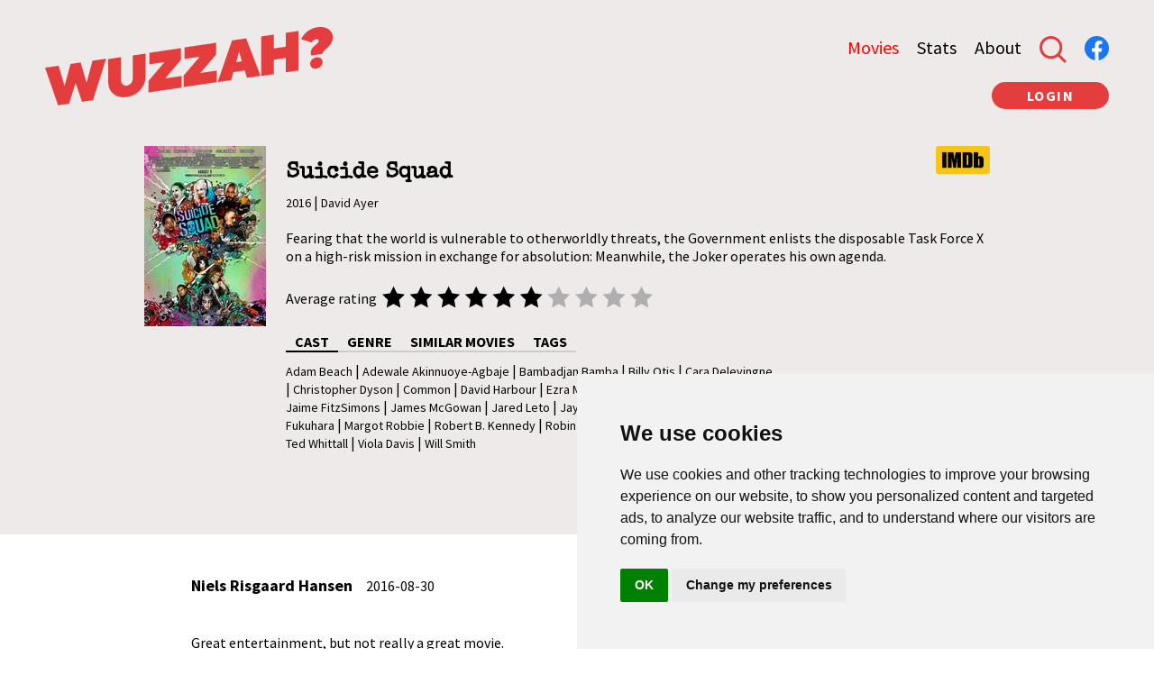

--- FILE ---
content_type: text/html; charset=UTF-8
request_url: https://wuzzah.com/?page=movies&filmID=690
body_size: 5275
content:
<!DOCTYPE html>
<html lang="en">
    <head>
        <!-- Nedenstående linje skal fikses. :) -->
        <!-- <meta name="viewport" content="width=device-width, initial-scale=1.0"> -->
        <meta http-equiv="Content-Type" content="text/html; charset=utf-8">
        <meta http-equiv="Content-Style-Type" content="text/css">
        <META NAME="author" CONTENT="The Wuzzah.com team">
        <META NAME="keywords" CONTENT="wuzzah, movie, movies, review, reviews, tags, actors, Suicide Squad">
        <META NAME="description" CONTENT="Fearing that the world is vulnerable to otherworldly threats, the Government enlists the disposable Task Force X on a high-risk mission in exchange for absolution: Meanwhile, the Joker operates his own agenda.">
        <META PROPERTY="og:title" CONTENT="Suicide Squad"/>
        <META PROPERTY="og:image" CONTENT="http://wuzzah.com//graphics/na.png"/>
              
        <META PROPERTY="og:image:width" CONTENT="313"/>
                
        <META PROPERTY="og:image:height" CONTENT="417"/>
                
        <META PROPERTY="og:description" CONTENT="Fearing that the world is vulnerable to otherworldly threats, the Government enlists the disposable Task Force X on a high-risk mission in exchange for absolution: Meanwhile, the Joker operates his own agenda.">
                
        
        <link href="//fonts.googleapis.com/css?family=Special+Elite:400" rel="stylesheet" type="text/css">
        <link href="https://fonts.googleapis.com/css?family=Source+Sans+Pro:300,400,700&display=swap" rel="stylesheet">
        <link rel="stylesheet" type="text/css" href="/css/styles.css?v=1766968683" media="screen">
        <link rel="stylesheet" type="text/css" href="/css/thickbox.css" media="screen">
        <link rel="stylesheet" type="text/css" href="/css/foundation.css">
        
        <script src="https://code.jquery.com/jquery-3.4.1.min.js" integrity="sha256-CSXorXvZcTkaix6Yvo6HppcZGetbYMGWSFlBw8HfCJo=" crossorigin="anonymous"></script>
        <script type='text/javascript' src='js/main.js?v=2'></script>
        <!-- <script>document.write("<script type='text/javascript' src='js/main.js?v=" + Date.now() + "'><\/script>");</script> -->
        
        <title>Wuzzah?? - Suicide Squad</title>
        
            <!-- Google tag (gtag.js) -->
            <script async src="https://www.googletagmanager.com/gtag/js?id=G-TZJ3ZBWPGF" cookie-consent="tracking"></script>
            <script cookie-consent="tracking">
              window.dataLayer = window.dataLayer || [];
              function gtag(){dataLayer.push(arguments);}
              gtag('js', new Date());

              gtag('config', 'G-TZJ3ZBWPGF');
            </script>
        

    </head>

<!-- Cookie Consent by FreePrivacyPolicy.com https://www.FreePrivacyPolicy.com -->

<script type="text/javascript" src="//www.freeprivacypolicy.com/public/cookie-consent/4.0.0/cookie-consent.js" charset="UTF-8"></script>
<script type="text/javascript" charset="UTF-8">
document.addEventListener('DOMContentLoaded', function () {
cookieconsent.run({"notice_banner_type":"simple","consent_type":"implied","palette":"light","language":"en","page_load_consent_levels":["strictly-necessary","functionality","tracking","targeting"],"notice_banner_reject_button_hide":false,"preferences_center_close_button_hide":false,"page_refresh_confirmation_buttons":false,"website_name":"Wuzzah"});
});
</script>


<noscript>Cookie Consent by <a href="https://www.freeprivacypolicy.com/" rel="noopener">Free Privacy Policy Generator</a></noscript>
<!-- End Cookie Consent by FreePrivacyPolicy.com https://www.FreePrivacyPolicy.com -->
<div id="id01" class="modal" style="display:none;">
  <span onclick="document.getElementById('id01').style.display='none'" class="close" title="Close Modal"></span>

  <!-- Modal Content -->
  <form class="modal-content animate loginform" action="/?page=movies&filmID=690" method="post">
    <div class="container">
      <label for="uname"><b>Username</b></label>
      <input class="logininput" type="text" placeholder="Enter Username" name="uname" required>

      <label for="psw"><b>Password</b></label>
      <input class="logininput" type="password" placeholder="Enter Password" name="psw" required>
    </div>

    <div class="container" style="background-color:#f1f1f1">
      <button type="button" onclick="document.getElementById('id01').style.display='none'">Cancel</button>
      <button type="submit" style="float: right;">Login</button>
    </div>
  </form>
</div><body>
	<div id="headerwrapper" class="">
				<div id="logowrapper"><a href="/"><img src="/graphics/logo.png" alt="Wuzzah.com"></a></div>
		<div id="menuwrapper" class="">
			<div>
							<a class="active" href='/?page=movies'>Movies</a>
						</div>
			<div>
							<a href='/?page=stats'>Stats</a>
							
			</div>
			<!-- <div>
							<a href='/?page=news'>News</a>
						</div> -->
			<div>
							<a href='/?page=aboutUs'>About</a>
						</div>
			<!--<div>
				<div class="headerButton" onclick="location.href='/?page=login'">LOGIN</div>
			</div>-->
			<div id="searchicon">
				<img src="/graphics/search.svg" alt="Search">
			</div>
			<div id="searchwrapper">
				<form action="index.php" method="GET" id="searchform">
				<input type="hidden" name="page" value="movies">
				<input type="text" class="searchwrapper" name="q" autocomplete="off">
				</form>
			</div>
            <div id="facebooklogo">
                <a href="https://www.facebook.com/Wuzzzah" target="_new"><img src="/graphics/facebook_logo.svg" alt="Facebook logo" width="27 px"></a>
			</div>
		</div>

		<div id="menuwrapper2" class="">
							<div>
					<div class="headerButton" onclick="document.getElementById('id01').style.display='block'">LOGIN</div>
				</div>
								</div>
	</div>
<div id="movieviewwrapper">
	<div class="pagewrapper">
		<table align="center" width="80%" border="0" cellpadding="10">
			<tr>
				<td valign="top" width="10%">
					                                            <a href="/movies/posters/WuzzahFilmID-690.jpg" target="_blank" class="thickbox"><img src="/movies/posters/WuzzahFilmID-690_scaled_200.jpg" title="Suicide Squad" alt="Suicide Squad" border="0" height="200" /></a>
									</td>
				<td colspan="2">
                                        <a href="http://www.imdb.com/title/tt1386697/" target="_new"><img style="float: right" width="60" src="/graphics/imdb-logo.png" alt=""></a>
					<h1 class="fancy">Suicide Squad</h1>
					<a href="/?page=movies&view=byyear&year=2016">2016</a> | <a href="/?page=movies&view=bydirector&director=4977">David Ayer</a>
					<br><br>

					Fearing that the world is vulnerable to otherworldly threats, the Government enlists the disposable Task Force X on a high-risk mission in exchange for absolution: Meanwhile, the Joker operates his own agenda.
					<br><br>
<!-- 
					 -->

					<table border="0" cellpadding="0" cellspacing="0">
						<tr>
							<td>Average rating&nbsp;&nbsp;</td>
							<td><img src="/graphics/6_stars.svg" title="6 out of 10" alt="6 out of 10" border="0" height="31" width="300" /></td>
						</tr>
					</table>
					<br>

					<div id="movieinfowrapper">
						<div id="cast" class="active">CAST</div>
						<div id="genre">GENRE</div>
						<div id="similar">SIMILAR MOVIES</div>
						<div id="tags">TAGS</div>						
					</div>

					<div id="movieinfowrapper2">
						<div id="castdiv" class="movieinfodiv active"><a href="/?page=movies&view=byactor&actor=1589">Adam Beach</a> | <a href="/?page=movies&view=byactor&actor=646">Adewale Akinnuoye-Agbaje</a> | <a href="/?page=movies&view=byactor&actor=4980">Bambadjan Bamba</a> | <a href="/?page=movies&view=byactor&actor=4983">Billy Otis</a> | <a href="/?page=movies&view=byactor&actor=4988">Cara Delevingne</a> | <a href="/?page=movies&view=byactor&actor=4349">Christopher Dyson</a> | <a href="/?page=movies&view=byactor&actor=145">Common</a> | <a href="/?page=movies&view=byactor&actor=2512">David Harbour</a> | <a href="/?page=movies&view=byactor&actor=4986">Ezra Miller</a> | <a href="/?page=movies&view=byactor&actor=4979">Ike Barinholtz</a> | <a href="/?page=movies&view=byactor&actor=3658">Jai Courtney</a> | <a href="/?page=movies&view=byactor&actor=4978">Jaime FitzSimons</a> | <a href="/?page=movies&view=byactor&actor=4985">James McGowan</a> | <a href="/?page=movies&view=byactor&actor=3521">Jared Leto</a> | <a href="/?page=movies&view=byactor&actor=4987">Jay Hernandes</a> | <a href="/?page=movies&view=byactor&actor=4483">Joel Kinnaman</a> | <a href="/?page=movies&view=byactor&actor=4989">Karen Fukuhara</a> | <a href="/?page=movies&view=byactor&actor=3994">Margot Robbie</a> | <a href="/?page=movies&view=byactor&actor=4982">Robert B. Kennedy</a> | <a href="/?page=movies&view=byactor&actor=1666">Robin Atkin Downes</a> | <a href="/?page=movies&view=byactor&actor=4984">Shailyn Pierre-Dixon</a> | <a href="/?page=movies&view=byactor&actor=4981">Ted Whittall</a> | <a href="/?page=movies&view=byactor&actor=1565">Viola Davis</a> | <a href="/?page=movies&view=byactor&actor=656">Will Smith</a></div>
						<div id="genrediv" class="movieinfodiv"><a href="/?page=movies&view=bygenre&genre=Action">Action</a> | <a href="/?page=movies&view=bygenre&genre=Fantasy">Fantasy</a> | <a href="/?page=movies&view=bygenre&genre=Sci-Fi">Sci-Fi</a></div>
						<div id="similardiv" class="movieinfodiv"><span onmouseover="hoverdiv(event, 'sInfo749');" onmouseout="hoverdiv(event, 'sInfo749');"><a href='/?page=movies&filmID=749'>(6.2) Justice League</a> | </span><div id="sInfo749" class="simMovieDiv" style="position: fixed;display:none;">Things in common:<br /><b>Actor</b>: 1.16<br /><b>Genre</b>: 1.77<br /><b>Tags</b>: 2.87<br /><b>Rating</b>: 1.05<br /></div><span onmouseover="hoverdiv(event, 'sInfo1173');" onmouseout="hoverdiv(event, 'sInfo1173');"><a href='/?page=movies&filmID=1173'>(5.6) The Suicide Squad</a> | </span><div id="sInfo1173" class="simMovieDiv" style="position: fixed;display:none;">Things in common:<br /><b>Actor</b>: 1.8<br /><b>Genre</b>: 1.47<br /><b>Tags</b>: 2.02<br /><b>Rating</b>: 1.05<br /></div><span onmouseover="hoverdiv(event, 'sInfo718');" onmouseout="hoverdiv(event, 'sInfo718');"><a href='/?page=movies&filmID=718'>(4.66) Batman v Superman: Dawn of Justice</a> | </span><div id="sInfo718" class="simMovieDiv" style="position: fixed;display:none;">Things in common:<br /><b>Genre</b>: 1.47<br /><b>Production year</b>: 1.05<br /><b>Tags</b>: 2.87<br /><b>Rating</b>: 1.05<br /></div><span onmouseover="hoverdiv(event, 'sInfo949');" onmouseout="hoverdiv(event, 'sInfo949');"><a href='/?page=movies&filmID=949'>(4.23) Birds of Prey: And the Fantabulous Emancipation of One Harley Quinn</a> | </span><div id="sInfo949" class="simMovieDiv" style="position: fixed;display:none;">Things in common:<br /><b>Actor</b>: 1.16<br /><b>Genre</b>: 1.21<br /><b>Tags</b>: 2.87<br /><b>Rating</b>: 1.05<br /></div><span onmouseover="hoverdiv(event, 'sInfo85');" onmouseout="hoverdiv(event, 'sInfo85');"><a href='/?page=movies&filmID=85'>(4.21) The Dark Knight</a></span><div id="sInfo85" class="simMovieDiv" style="position: fixed;display:none;">Things in common:<br /><b>Genre</b>: 1.47<br /><b>Tags</b>: 2.87<br /></div></div>
						<div id="tagsdiv" class="movieinfodiv"><a href="/?page=tags&show=tag&tag_id=141">Based On Comic</a> | <a href="/?page=tags&show=tag&tag_id=292">Batman</a> | <a href="/?page=tags&show=tag&tag_id=644">DC</a> | <a href="/?page=tags&show=tag&tag_id=2194">Deadshot</a> | <a href="/?page=tags&show=tag&tag_id=2901">Gunfight</a> | <a href="/?page=tags&show=tag&tag_id=2195">Harley Quinn</a> | <a href="/?page=tags&show=tag&tag_id=293">Joker</a> | <a href="/?page=tags&show=tag&tag_id=2193">Suicide Squad</a> | <a href="/?page=tags&show=tag&tag_id=1160">Super Villain</a> | <a href="/?page=tags&show=tag&tag_id=2111">Supernatural</a></div>


					</div>
				</td>
                                <td>
                                                                    </td>
			</tr>
		</table>
		<br><br>
		<br><br>
	</div>
</div>

<div class="pagewrapper">
	<table cellpadding="1" cellspacing="1" border="0" width="70%" align="center">
			<tr><br><br></td></tr>
		<tr>
			<!--<td>
				<img class="reviewUserImage" src="" alt="">
			</td>-->
			<td><a class="reviewUser" href="?page=aboutUs&userID=1">Niels Risgaard Hansen</a>&nbsp;&nbsp;&nbsp;&nbsp;&nbsp;2016-08-30
						</td>
			<td width="300"><img src="/graphics/6_stars.svg" alt="6 out of 10" title="6 out of 10" /></td>
		</tr>
		<tr>
			<td colspan="3" class="reviewBody">
				<br>
				<p dir="ltr"><span>Great entertainment, but not really a great movie.<br /></span><br />First a couple of disclaimers; I have never read the comic books, so my judgement of this movie might be a bit off solely for the reason that I know too little about the background material. Also I have, for some reason, never never fully liked the DC universe. I have always thought that the basis for most of their characters seemed superficial and unmotivated, and the villains or anti-heros of this movie is no exception.<br /><br />The story for the movie is pretty simple. All the local superheroes are busy elsewhere and there is a great menace threatening the city, so the governments has to turn to the next best thing; the super vilains. The plot line is very easy to follow and you know right from the beginning what is going to happen right until the end. While this a bit of a shame, it is what could be expected of a movie of this type, and the upside to it is that you can spend your energy enjoying the impressive effects. I watched this in a movie theater, which is highly recommendable. Also the soundtrack is brilliant! I found that almost all the tracks were on one of my playlists of great cornerstone rocks music.<br /><br />I guess that there is no doubt that Will Smith is the big star actor of this movie, and he does steal the picture most of the time. He has always been good in actions movies and does a pretty decent performance in this one as well. However, he is being highly challenged by Margot Robbie playing Harley Quinn. Here character is pretty interesting, and her portrayal of her is nothing short of amazing. Jared Leto, on the other hand, was a major let-down as The Joker. I think it is a combination of poor writing and erroneous casting that resulted in a The Joker that, in my opinion, was off target. My personal preference for this character is a combination of Jack Nicholson from Batman (1989) and Heath Ledger from The Dark Knight (2008), and this was nothing like it.<br /><br />Disregarding the large amount of questions arising from a poorly written movie with a thin story, I still have a hard time justifying the motive in this movie. Why are the demigods so angry and want to destroy the world? The way they do it and the entire story about them just does not make sense to me. This is really what drags the movie down for me and results in a rating just crawling above average.<br /><br />If you are fan of superhero/-villain movies, like I am, this is still absolutely a must see. However I am unsure that I will watch it again. Maybe on a rainy evening once my streaming service gets around to make it available.</p>
			</td>
		</tr>
		<tr>
			<td colspan="3"><div class="reviewSep"></td>
		</tr>
		</table>
</div>

<script type="text/javascript">

function confirmDelete(filmID)
{
	if (confirm('Are you sure you want to delete this movie?')) {
		location.href = '?page=movies&admin=delete_movie&filmID=' + filmID;
	}
}

function confirmDeleteReview(reviewID, filmID)
{
	if (confirm('Are you sure you want to delete this review?')) {
		location.href = '/?page=movies&admin=delete_review&movieID=' + filmID + '&reviewID=' + reviewID;
	}
}

</script>

<script type="text/javascript" src="/js/jquery.js"></script>
<script type="text/javascript" src="/js/thickbox.js"></script>
<script type="text/javascript" src="/js/similarMovieInfo.js"></script>
<div class="pagewrapper" style="clear: both;">
	<br><br><br>
	<div style="text-align: center;">
		<div id="footerline"></div>
		<br>
		<a href="#" id="open_preferences_center">Update cookies preferences</a>
		<br>
		<br>
		Want us to review something?
		<br>
                Email us at <a href="mailto:wuzzah@wuzzah.com">wuzzah @ wuzzah.com</a>
		<br><br>
	</div>
</div>

</body>
</html>


--- FILE ---
content_type: text/css
request_url: https://wuzzah.com/css/styles.css?v=1766968683
body_size: 1865
content:
body {
	margin:	0px;
	font-family: 'Source Sans Pro', sans-serif;
	font-size: 16px;
	background-color: #fff;
}

a {
	font-size: 14px;
}

a:link {
	color: #000000;
	text-decoration: none;
}

a:visited {
	color: #000000;
	text-decoration: none;
}

a:hover {
	color: #999999;
}

a:active {
	color: #BB0000;
}

h1 { 
	font-size: 25px;
	margin-bottom: 10px;
}

h2 {
	font-size: 20px;
	display: inline;
}

h3 {
	font-size: 17px;
	display: inline;
}

input, select, textarea {
	margin: 0px;
	font-family: courier, serif;
	font-size: 16px;
}

.fancy {
	font-family: 'Special Elite', Courier;
}

.center {
	text-align: center;
}

.fact td {
	font-size: 14px;
}

.lilleText {
	font-size: 13px;
}

.reviewUser {
	font-size: 18px;
	font-weight: bold;
}

.reviewBody {
	font-size: 16px;
}

.reviewBody a, .reviewBody a:link, .reviewBody a:visited, .reviewBody a:hover, .reviewBody a:active {
	text-decoration: underline;
}

.reviewBody a:hover {
	color: red;
}

.reviewSep {
	width: 80%;
	height: 2px;
	background-color: #b8b8b8;
	margin: 0 auto;
	margin-top: 30px;
	margin-bottom: 30px;
}

.bold {
    font-weight: bold;
}

.redonblack {
	display: inline-block;
    font-weight: bold;
    background: #000;
    color: red;
	padding: 3px;
	margin: 0;
	margin-bottom: 5px;
}

.lilleredonblack {
    display: inline-block;
    font-weight: bold;
    background: #000;
    color: red;
    padding: 3px;
    margin: 0;
    margin-bottom: 5px;
    font-size: 11px;
}

.fancyredonblack {
    font-family: 'Special Elite', Courier;
    display: inline-block;
    font-weight: bold;
    background: #000;
    color: red;
    padding: 3px;
    margin: 0;
    margin-bottom: 5px;
}

.border {
    border:solid 1px #000;
}

.simMovieDiv {
	background-color: white;
	border-style: solid;
	border-width: 1px;	
	padding: 5px;
}

/* NEW STUFF */

* {
	box-sizing: border-box;
}

#headerwrapper {
	position: relative;
	width: 100%;
	height: 150px;
	padding-top: 30px;
	background: #eeeaea;
}

#headerwrapper.frontpage {
	height: 450px;
	background-image: url(/graphics/header.jpg);
	background-position: center top;
	background-size: cover;
	background-repeat: no-repeat;
}

.pagewrapper {
    max-width: 1230px;
	margin: 0 auto;
}

#logowrapper {
	float: left;
	margin-left: 50px;
}

#menuwrapper {
	float: right;
	margin-right: 50px;
	margin-top: 10px;
}

#menuwrapper > div {
	float: left;
	margin-left: 20px;	
}

#menuwrapper > div > a {
	color: #000;
	font-size: 20px;
}

#menuwrapper.frontpage > div > a {
	color: #fff;
	font-size: 20px;
}

#menuwrapper > div > a.active {
	color: red;
}

#menuwrapper2 {
	clear: both;
	display: block;
	float: right;
	margin-right: 50px;
	margin-top: -30px;
}

#menuwrapper2 > div {
	float: left;
	margin-left: 20px;	
}

.loginbutton {
	width: 130px;
	height: 30px;
	background-color: #e43d3d;
	border-top-right-radius: 20px;
	border-bottom-right-radius: 20px;
	border-top-left-radius: 20px;
	border-bottom-left-radius: 20px;
	font-weight: bold;
	color: #fff;
	text-align: center;
	line-height: 30px;
	cursor: pointer;
	user-select: none;
	letter-spacing: 1.5px;
	margin-bottom: 10px;
}

.headerButton {
	width: 130px;
	height: 30px;
	background-color: #e43d3d;
	border-top-right-radius: 20px;
	border-bottom-right-radius: 20px;
	border-top-left-radius: 20px;
	border-bottom-left-radius: 20px;
	font-weight: bold;
	color: #fff;
	text-align: center;
	line-height: 30px;
	cursor: pointer;
	user-select: none;
	letter-spacing: 1.5px;
	margin-bottom: 10px;
	text-transform: uppercase;
}

#searchicon {
	cursor: pointer;
}

#searchicon > img {
	width: 30px;
	height: 30px;
}

#searchwrapper {
	position: absolute;
	display: none;
	width: 200px;
	height: 30px;
	background-color: rgba(0,0,0,0.5);
}

#searchwrapper input {
	border: none;
	width: 200px;
	height: 30px;
	padding-left: 10px;
}

#sitetitle {
	width: 100%;
	position: absolute;
	top: 50%;
    left: 0;
    color: #fff;
	font-size: 40px;
	font-weight: 400;
	text-align: center;
	text-shadow: 0px 1px 2px #000;
}

#fpreviewwrapper {
	float: left;
	width: 75%;
	background-color: #fff;
}

#fprightcol {
	float: left;
	width: 20%;
	background-color: #fff;
}

#fprightcol h2 {
	color: #000;
	font-family: 'Special Elite', Courier;
}

.fpmovie {
	clear: both;
	height: 230px;
}

.fpmovie > div {
	float: left;
}

.fpmovie > div:nth-of-type(1) {
	width: 150px;
}

.fpmovie > div:nth-of-type(1) img {
	width: 100%;
	margin-bottom: 30px;
}

.fpmovie > div:nth-of-type(2) {
	width: calc(100% - 150px);
}

#movieviewwrapper {
	background-color: #eeeaea;
}

.movieinfodiv {
	clear: both;
	display: none;
}

.movieinfodiv.active {
	display: block;
}

#movieinfowrapper > div {
	float: left;
	padding-left: 10px;
	padding-right: 10px;
	margin-bottom: 10px;
	cursor: pointer;
	font-weight: bold;
	border-bottom: solid 2px #ccc;
}

#movieinfowrapper > div:hover, #movieinfowrapper > div.active {
	border-bottom: solid 2px #000;
}

#movieinfowrapper2 {
	width: 70%;
}

#footerline {
	width: 80%;
	height: 1px;
	background-color: #000;
	margin: 0 auto;
}

.aboutUserMovie {
	position: relative;
	margin-bottom: 20px;
}

.aboutUserMovie div:nth-of-type(1) {
	width: 100%;
	height: 230px;
	margin-bottom: 10px;
}

.aboutUserMovie div:nth-of-type(2) {
	width: 100%;
	position: absolute;
	left: 15px;
	bottom: 0;
}


/* The Modal (background) */
.modal {
  display: none; /* Hidden by default */
  position: fixed; /* Stay in place */
  z-index: 1; /* Sit on top */
  left: 0;
  top: 0;
  width: 100%; /* Full width */
  height: 100%; /* Full height */
  overflow: auto; /* Enable scroll if needed */
  background-color: rgb(0,0,0); /* Fallback color */
  background-color: rgba(0,0,0,0.4); /* Black w/ opacity */
  padding-top: 60px;
}

/* Modal Content/Box */
.modal-content {
  background-color: #fefefe;
  margin: 5px auto; /* 15% from the top and centered */
  border: 1px solid #888;
  width: 400px; /* Could be more or less, depending on screen size */
}

/* The Close Button */
.close {
  /* Position it in the top right corner outside of the modal */
  position: absolute;
  right: 25px;
  top: 0;
  color: #000;
  font-size: 35px;
  font-weight: bold;
}

/* Close button on hover */
.close:hover,
.close:focus {
  color: red;
  cursor: pointer;
}

/* Add Zoom Animation */
.animate {
  -webkit-animation: animatezoom 0.6s;
  animation: animatezoom 0.6s
}

@-webkit-keyframes animatezoom {
  from {-webkit-transform: scale(0)}
  to {-webkit-transform: scale(1)}
}

@keyframes animatezoom {
  from {transform: scale(0)}
  to {transform: scale(1)}
}

/* Bordered form */
.loginform {
  border: 3px solid #f1f1f1;
}

/* Full-width inputs */
.logininput {
  width: 100%;
  padding: 12px 20px;
  margin: 8px 0;
  display: inline-block;
  border: 1px solid #ccc;
  box-sizing: border-box;
}

/* Center the avatar image inside this container */
.imgcontainer {
  text-align: center;
  margin: 24px 0 12px 0;
}

/* Avatar image */
img.avatar {
  width: 40%;
  border-radius: 50%;
}

/* Add padding to containers */
.container {
  padding: 16px;
}

/* The "Forgot password" text */
span.psw {
  float: right;
  padding-top: 16px;
}

/* Change styles for span and cancel button on extra small screens */
@media screen and (max-width: 300px) {
  span.psw {
    display: block;
    float: none;
  }
  .cancelbtn {
    width: 100%;
  }
}

#movielist {
	margin-left: 30px;
	margin-right: 30px;
}

.movieposterimg {
	width: 100%;
}

.moviepostertitle {
	font-size: 30px;
}

@media only screen and (min-width: 1000px) {
	.moviepostertitle {
		font-size: 14px;
	}
	.movieposterimg {
		max-width: 200px;
		/* max-height: 135px; */
	}
}


--- FILE ---
content_type: text/javascript
request_url: https://wuzzah.com/js/similarMovieInfo.js
body_size: -105
content:
function hoverdiv(e,divid)
{
    var left  = e.clientX + 10 + "px";
    var top  = e.clientY + 20 + "px";

    var div = document.getElementById(divid);

    div.style.left = left;
    div.style.top = top;

    $("#"+divid).toggle();
    return false;
}

--- FILE ---
content_type: text/javascript
request_url: https://wuzzah.com/js/main.js?v=2
body_size: 650
content:
$(document).ready(function() {
	// if ($('.fpmovie') != null) {
	// 	var numMovies = 4;
	// 	var height = $(window).height();
	// 	if (heigh)
	// 	$('.fpmovie').each(function(index) {
	// 		if (index < numMovies) {
	// 			$(this).show();
	// 		}
	// 	});
	// }

	$('#searchicon').click(function() {
		var offset = $('#searchicon').offset();
		$('#searchwrapper').css('top', offset.top + $('#searchwrapper').height() + 10 + 'px');
		$('#searchwrapper').css('left', offset.left - $('#searchwrapper').width() + 10 + 'px');
		$('#searchwrapper').show();
		$('.searchwrapper').focus();
	});

	$('#movieinfowrapper > div').click(function() {
		$(this).parent().find('div').removeClass('active');
		$('#movieinfowrapper2').find('div').removeClass('active');
		$('#' + $(this).attr('id') + 'div').addClass('active');
		
		$('#' + $(this).attr('id') + '').addClass('active');
		$('#' + $(this).attr('id') + 'div').addClass('active');
	});

});

function checkIfMovieExists()
{
	var inputField = document.getElementById('IMDBTitleLookup');
	var existingMovieDiv = document.getElementById('existingMovieDiv');
	if (inputField && inputField.value.length > 2)
	{
		existingMovieDiv.innerHTML = '';
		var xhttp = new XMLHttpRequest();
		xhttp.onreadystatechange = function() 
		{
		    if (this.readyState == 4)
		    {
		    	if (this.status == 200)
		    	{
		    		var jsonObj = JSON.parse(xhttp.responseText);
		    		const keys = Object.keys(jsonObj);
					
		    		if (keys.length == 0)
		    		{
		    			existingMovieDiv.innerHTML = '';
		    		}
		    		else
		    		{
		    			existingMovieDiv.innerHTML = "<div>";
		    				existingMovieDiv.innerHTML = existingMovieDiv.innerHTML + "<b>Existing movie(s) with similar title:</b><br />";
		    				for (let i = 0; i < keys.length; i++) 
		    				{
							  const key = keys[i];
							  //console.log(key, yourObject[key]);
							  existingMovieDiv.innerHTML = existingMovieDiv.innerHTML + "<a href='/index.php?page=movies&filmID="+key+"'>"+jsonObj[key]+"</a><br />";		
							}
		    				/*for (var i = 0; i < jsonObj.length; i++)
		    				{
		    					
		    				}*/
		    			existingMovieDiv.innerHTML = existingMovieDiv.innerHTML + "</div><br />";
		    		}
		    	}
		    }
		};

		xhttp.open("GET", "/movies/newMovieDataCheckIfExists.php?ts="+Math.floor(Date.now() / 1000)+"&userTitle="+inputField.value, true);
		xhttp.send();
	}
	else
	{
		existingMovieDiv.innerHTML = '';
	}
}

--- FILE ---
content_type: image/svg+xml
request_url: https://wuzzah.com/graphics/6_stars.svg
body_size: 609
content:
<?xml version="1.0" encoding="utf-8"?>
<!-- Generator: Adobe Illustrator 23.0.4, SVG Export Plug-In . SVG Version: 6.00 Build 0)  -->
<svg version="1.1" id="iconmonstr" xmlns="http://www.w3.org/2000/svg" xmlns:xlink="http://www.w3.org/1999/xlink" x="0px" y="0px"
	 viewBox="0 0 287.876 22.825" style="enable-background:new 0 0 287.876 22.825;" xml:space="preserve">
<style type="text/css">
	.st0{fill:#B0AEAE;}
</style>
<polygon id="star-3" points="12,0 15.668,7.568 24,8.718 17.935,14.546 19.416,22.825 12,18.859 4.583,22.825 6.064,14.546 0,8.718 
	8.331,7.568 "/>
<polygon id="star-3_1_" points="41.32,0 44.988,7.568 53.32,8.718 47.255,14.546 48.736,22.825 41.32,18.859 33.903,22.825 
	35.384,14.546 29.32,8.718 37.651,7.568 "/>
<polygon id="star-3_2_" points="70.639,0 74.307,7.568 82.639,8.718 76.575,14.546 78.055,22.825 70.639,18.859 63.223,22.825 
	64.703,14.546 58.639,8.718 66.971,7.568 "/>
<polygon id="star-3_3_" points="99.959,0 103.627,7.568 111.959,8.718 105.894,14.546 107.375,22.825 99.959,18.859 92.542,22.825 
	94.023,14.546 87.959,8.718 96.29,7.568 "/>
<polygon id="star-3_4_" points="129.278,0 132.946,7.568 141.278,8.718 135.214,14.546 136.694,22.825 129.278,18.859 
	121.862,22.825 123.342,14.546 117.278,8.718 125.61,7.568 "/>
<polygon id="star-3_5_" points="158.598,0 162.266,7.568 170.598,8.718 164.533,14.546 166.014,22.825 158.598,18.859 
	151.181,22.825 152.662,14.546 146.598,8.718 154.929,7.568 "/>
<polygon id="star-3_6_" class="st0" points="187.917,0 191.585,7.568 199.917,8.718 193.853,14.546 195.333,22.825 187.917,18.859 
	180.501,22.825 181.981,14.546 175.917,8.718 184.249,7.568 "/>
<polygon id="star-3_7_" class="st0" points="217.237,0 220.905,7.568 229.237,8.718 223.172,14.546 224.653,22.825 217.237,18.859 
	209.82,22.825 211.301,14.546 205.237,8.718 213.568,7.568 "/>
<polygon id="star-3_8_" class="st0" points="246.557,0 250.225,7.568 258.557,8.718 252.492,14.546 253.973,22.825 246.557,18.859 
	239.14,22.825 240.621,14.546 234.557,8.718 242.888,7.568 "/>
<polygon id="star-3_9_" class="st0" points="275.876,0 279.544,7.568 287.876,8.718 281.812,14.546 283.292,22.825 275.876,18.859 
	268.46,22.825 269.94,14.546 263.876,8.718 272.208,7.568 "/>
</svg>


--- FILE ---
content_type: image/svg+xml
request_url: https://wuzzah.com/graphics/search.svg
body_size: 208
content:
<?xml version="1.0" encoding="utf-8"?>
<!-- Generator: Adobe Illustrator 23.0.4, SVG Export Plug-In . SVG Version: 6.00 Build 0)  -->
<svg version="1.1" id="Layer_1" xmlns="http://www.w3.org/2000/svg" xmlns:xlink="http://www.w3.org/1999/xlink" x="0px" y="0px"
	 viewBox="0 0 174.16 174.16" style="enable-background:new 0 0 174.16 174.16;" xml:space="preserve">
<style type="text/css">
	.st0{fill:#E43D3D;}
</style>
<path class="st0" d="M174.16,161.68l-42.92-42.92c9.8-12.49,15.7-28.19,15.7-45.29C146.94,32.89,114.05,0,73.47,0S0,32.89,0,73.47
	s32.89,73.47,73.47,73.47c17.11,0,32.81-5.9,45.29-15.7l42.92,42.92L174.16,161.68z M73.47,129.29c-30.78,0-55.82-25.04-55.82-55.82
	c0-30.78,25.04-55.82,55.82-55.82c30.78,0,55.82,25.04,55.82,55.82C129.29,104.25,104.25,129.29,73.47,129.29z"/>
</svg>
